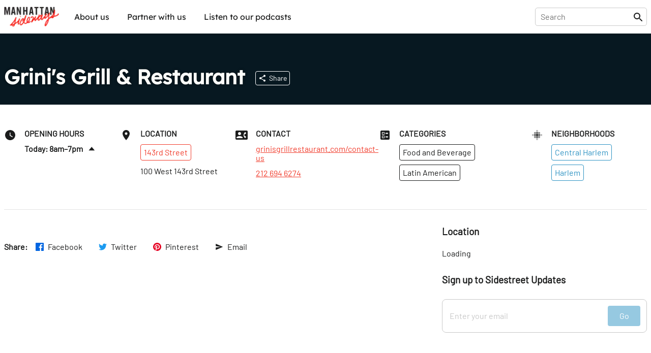

--- FILE ---
content_type: text/css
request_url: https://unpkg.com/react-leaflet-markercluster@5.0.0-rc.0/dist/styles.min.css
body_size: 11
content:
.marker-cluster-small{background-color:rgba(181, 226, 140, 0.6)}.marker-cluster-small div{background-color:rgba(110, 204, 57, 0.6)}.marker-cluster-medium{background-color:rgba(241, 211, 87, 0.6)}.marker-cluster-medium div{background-color:rgba(240, 194, 12, 0.6)}.marker-cluster-large{background-color:rgba(253, 156, 115, 0.6)}.marker-cluster-large div{background-color:rgba(241, 128, 23, 0.6)}.leaflet-oldie .marker-cluster-small{background-color:rgb(181, 226, 140)}.leaflet-oldie .marker-cluster-small div{background-color:rgb(110, 204, 57)}.leaflet-oldie .marker-cluster-medium{background-color:rgb(241, 211, 87)}.leaflet-oldie .marker-cluster-medium div{background-color:rgb(240, 194, 12)}.leaflet-oldie .marker-cluster-large{background-color:rgb(253, 156, 115)}.leaflet-oldie .marker-cluster-large div{background-color:rgb(241, 128, 23)}.marker-cluster{background-clip:padding-box;border-radius:20px}.marker-cluster div{width:30px;height:30px;margin-left:5px;margin-top:5px;text-align:center;border-radius:15px;font:12px "Helvetica Neue",Arial,Helvetica,sans-serif}.marker-cluster span{line-height:30px}.leaflet-cluster-anim .leaflet-marker-icon,.leaflet-cluster-anim .leaflet-marker-shadow{-webkit-transition:-webkit-transform .3s ease-out,opacity .3s ease-in;-moz-transition:-moz-transform .3s ease-out,opacity .3s ease-in;-o-transition:-o-transform .3s ease-out,opacity .3s ease-in;transition:transform .3s ease-out,opacity .3s ease-in}.leaflet-cluster-spider-leg{-webkit-transition:-webkit-stroke-dashoffset .3s ease-out,-webkit-stroke-opacity .3s ease-in;-moz-transition:-moz-stroke-dashoffset .3s ease-out,-moz-stroke-opacity .3s ease-in;-o-transition:-o-stroke-dashoffset .3s ease-out,-o-stroke-opacity .3s ease-in;transition:stroke-dashoffset .3s ease-out,stroke-opacity .3s ease-in}


--- FILE ---
content_type: application/javascript
request_url: https://prism.app-us1.com/?a=28050770&u=https%3A%2F%2Fsideways.nyc%2Fdiscover%2F3dYT581mRrqAsR4RmqEW7K%2Fgrinis-grill-restaurant
body_size: 117
content:
window.visitorGlobalObject=window.visitorGlobalObject||window.prismGlobalObject;window.visitorGlobalObject.setVisitorId('9ffd3af8-69c1-42d4-b0d9-a7e9354b054b', '28050770');window.visitorGlobalObject.setWhitelistedServices('', '28050770');